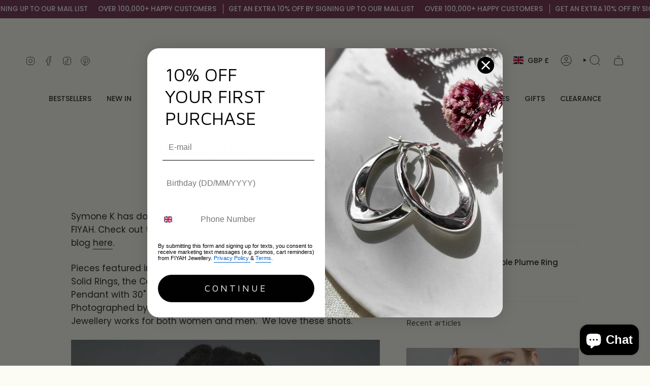

--- FILE ---
content_type: application/javascript; charset=utf-8
request_url: https://fiyah.com/apps/awin/49117.js
body_size: 15488
content:
(AWIN=AWIN||{}).Tracking=AWIN.Tracking||{},AWIN.Tracking.metadata={},AWIN.sProtocol="https://",AWIN.iScriptCount=0,AWIN.Tracking.device9Url="https://the.sciencebehindecommerce.com/d9core",AWIN.Tracking.flags={allowNewAWCCookie:!0,allowNewGCLIDCookie:!0,allowNewGBRAIDCookie:!0,allowNewWBRAIDCookie:!0},AWIN.Tracking.setFlag=function(e,n){AWIN.Tracking.flags[e]=n},AWIN.Tracking.getFlag=function(e){return AWIN.Tracking.flags[e]},AWIN.Tracking.googleIdentifiers=["gclid","gbraid","wbraid"],AWIN.tldDomains=["com","org","edu","gov","uk","net","ca","de","jp","fr","au","us","ru","ch","it","nl","se","no","es","mil","gw","ax","wf","yt","sj","mobi","eh","mh","bv","ap","cat","kp","iq","um","arpa","pm","gb","cs","td","so","aero","biz","coop","info","jobs","museum","name","pro","travel","ac","ad","ae","af","ag","ai","al","am","an","ao","aq","ar","as","at","aw","az","ba","bb","bd","be","bf","bg","bh","bi","bj","bm","bn","bo","br","bs","bt","bw","by","bz","cc","cd","cf","cg","ci","ck","cl","cm","cn","co","cr","cu","cv","cx","cy","cz","dj","dk","dm","do","dz","ec","ee","eg","er","et","eu","fi","fj","fk","fm","fo","ga","gd","ge","gf","gg","gh","gi","gl","gm","gn","gp","gq","gr","gs","gt","gu","gy","hk","hm","hn","hr","ht","hu","id","ie","il","im","in","io","ir","is","je","jm","jo","ke","kg","kh","ki","km","kn","kr","kw","ky","kz","la","lb","lc","li","lk","lr","ls","lt","lu","lv","ly","ma","mc","md","mg","mk","ml","mm","mn","mo","mp","mq","mr","ms","mt","mu","mv","mw","mx","my","mz","na","nc","ne","nf","ng","ni","np","nr","nu","nz","om","pa","pe","pf","pg","ph","pk","pl","pn","pr","ps","pt","pw","py","qa","re","ro","rw","sa","sb","sc","sd","sg","sh","si","sk","sl","sm","sn","sr","st","sv","sy","sz","tc","tf","tg","th","tj","tk","tl","tm","tn","to","tp","tr","tt","tv","tw","tz","ua","ug","uy","uz","va","vc","ve","vg","vi","vn","vu","ws","ye","yu","za","zm","zw","app"],AWIN.twoPartsTldDomains=["co.bb","co.ck","co.cr","co.in","co.id","co.il","co.jp","co.nz","co.za","co.kr","co.th","co.uk","org.uk","net.uk","com.pl","biz.pl","net.pl","com.cl","com.pe","com.ar","com.au","com.br","com.tr","com.mx"],AWIN.Tracking.fingerprinting=function(e){if(!document.getElementById("d9tag")){var n=AWIN.Tracking.getQueryVarValue("mtfp",document.location.search.substring(1));if(AWIN.Tracking.device9&&"no"!=n){window.D9v=e;var r=document.createElement("script");r.type="text/javascript",r.id="d9tag",r.async=!0,r.src=AWIN.Tracking.device9Url;var t=document.getElementsByTagName("script")[0];t.parentNode.insertBefore(r,t)}}},AWIN.Tracking.digestClickId=function(e){if(!/\d+_\d+_.+/.test(e))return!1;var n=e.split("_"),r={};return r.sName="_aw_m_"+n[0],r.sContents=e,r},AWIN.Tracking.getQueryVarValue=function(e,n){for(var r=n.split("&"),t=0;t<r.length;t++){var a=r[t].split("=");if(e.toLowerCase()==a[0].toLowerCase())return a[1]}},AWIN.Tracking.getAnchorValue=function(e){try{var n=document.location.hash.substring(1);if(n)return aid=n.match(e),aid?aid.toString().substr(4):null}catch(e){return null}},AWIN.Tracking.buildQueryString=function(e){var n=[];for(var r in e)e.hasOwnProperty(r)&&n.push(r+"="+encodeURIComponent(e[r]));return n.join("&")},AWIN.Tracking._getDomain=function(){return location.hostname},AWIN.Tracking._getCookieDomain=function(){if(void 0!==AWIN.Tracking.cookieDomain)return AWIN.Tracking.cookieDomain;var e=AWIN.Tracking._getDomain();if(e.split(".").length<3)return"."+e;var n=e.split(".").slice(-2).join(".");if(AWIN.twoPartsTldDomains.indexOf(n)>=0)return"."+e.split(".").slice(-3).join(".");var r=e.split(".").pop();return AWIN.tldDomains.indexOf(r)>=0?"."+e.split(".").slice(-2).join("."):"www."==e.substr(0,4)?e.substr(3):"."+e},AWIN.Tracking._extractStandardAWCParameter=function(e){for(var n,r=/[\?&]awc=(\d+_(\d+)_[0-9a-f]+)/gi,t=0,a=!1;n=r.exec(e);)t<n[2]&&(t=n[2],a=n[1]);return a||!1},AWIN.Tracking._getAWCValueOldImplementation=function(){try{for(var e,n=AWIN.Tracking._getBrowserSearchBarUrl(),r=/[\?&]awc=(\d+_(\d+)_[0-9a-f]+)/gi,t=0,a=!1;e=r.exec(n);)t<e[2]&&(t=e[2],a=e[1]);if(a)return a;try{n=(n=(n=(n=(n=(n=decodeURIComponent(decodeURIComponent(n))).replace(/\\u003[Dd]/g,"=")).replace(/\\u0026/g,"&")).replace(/\\u003[Ff]/g,"?")).replace(/;/g,"&")).replace(/awc\[\d*\]/g,"awc")}catch(e){return AWIN.Tracking.getAnchorValue(/awc=[0-9a-z_]+/i)}if(!a&&n!==AWIN.Tracking._getBrowserSearchBarUrl())for(;e=r.exec(n);)t<e[2]&&(t=e[2],a=e[1]);return a||AWIN.Tracking.getAnchorValue(/awc=[0-9a-z_]+/i)}catch(e){return AWIN.Tracking.getAnchorValue(/awc=[0-9a-z_]+/i)}},AWIN.Tracking._getAWCValue=function(e){try{void 0===e&&(e=!1);var n,r=AWIN.Tracking._getBrowserSearchBarUrl(),t=/[\?&]awc=[^&=]*?(\d{1,6}_(\d{10})_[0-9a-f]+)(?:[^&=]*)/gi,a=/\d{1,6}_(\d{10})_[0-9a-f]{32}/g,i=0,c=!1;if(c=AWIN.Tracking._extractStandardAWCParameter(r))return c;try{r=decodeURIComponent(decodeURIComponent(r))}catch(e){}for(r=(r=(r=(r=(r=(r=r.replace(/\\u003[Dd]/g,"=")).replace(/\\u0026/g,"&")).replace(/\\u003[Ff]/g,"?")).replace(/;/g,"&")).replace(/awc\[\d*\]/g,"awc")).replace(/\\_/g,"_");n=t.exec(r);)i<n[2]&&(i=n[2],c=n[1]);if(c)return c;if(!e)for(;n=a.exec(r);)i<n[1]&&(i=n[1],c=n[0]);return c||AWIN.Tracking.getAnchorValue(/awc=[0-9a-z_]+/i)}catch(e){return AWIN.Tracking.getAnchorValue(/awc=[0-9a-z_]+/i)}},AWIN.Tracking._getBrowserSearchBarUrl=function(){return document.location.search},AWIN.Tracking.getQueryParameterDelimiter=function(e){return-1===e.indexOf("?")?"?":"&"},AWIN.Tracking._getATPValue=function(){var e=AWIN.Tracking.getQueryVarValue("atp",document.location.search.substring(1));return e?parseInt(e):AWIN.Tracking.getAnchorValue(/atp=[0-9]+/i)?parseInt(parseanchorAtp):0},AWIN.Tracking.setCookie=function(e,n,r){var t=!1;if(AWIN.Tracking.Consent.getSnRegEx().test(e)?t=!0:AWIN.Tracking.Consent.getConsentIsRespected()&&!AWIN.Tracking.Consent.getConsent()||(t=!0),t){var a=new Date;a.setTime(a.getTime()+31536e6),r&&a.setTime(1e3*r);var i="; expires="+a.toGMTString();if(document.cookie=e+"="+n+i+"; path=/;domain="+this._getCookieDomain(),AWIN.Tracking.StorageProvider)if(0===e.indexOf("_aw_m_")){var c=e.split("_aw_m_")[1];AWIN.Tracking.StorageProvider.setAWC(c,n)}else if(0===e.indexOf("_aw_sn_")){c=e.split("_aw_sn_")[1];AWIN.Tracking.StorageProvider.setSn(c,n)}}},AWIN.Tracking.setAWCCookie=function(e){void 0===e&&(e=AWIN.Tracking._getAWCValue());if(!/\d+_\d+_.+/.test(e))return!1;var n="_aw_m_"+e.split("_")[0];AWIN.Tracking.setCookie(n,e)},AWIN.Tracking.setIncentiveCookie=function(e){void 0===e&&(e=AWIN.Tracking._getAWCValue());if(!/\d+_\d+_.+/.test(e))return!1;var n="_aw_sn_"+e.split("_")[0];AWIN.Tracking.setCookie(n,e)},AWIN.Tracking.setAidCookie=function(){var e=AWIN.Tracking.getQueryVarValue("xid",document.location.search.substring(1));e||(e=AWIN.Tracking.getAnchorValue(/xid=\d+/)),e&&AWIN.Tracking.setCookie("_aw_xid",e)},AWIN.Tracking.getAffiliateId=function(){return AWIN.Tracking.getCookiesAsString(/_aw_xid/)},AWIN.Tracking.getSaleChannel=function(){return void 0!==AWIN.Tracking.Sale.channel?AWIN.Tracking.Sale.channel:""},AWIN.Tracking.cookiesWereSpecifiedByMerchant=function(){if(AWIN.Tracking.Sale&&AWIN.Tracking.Sale.click){if(/\d+_\d+_.+/.test(AWIN.Tracking.Sale.click))return!0}return!1},AWIN.Tracking.getCookiesAsString=function(e){var n,r="",t=!AWIN.Tracking.Consent.getConsentIsRespected()||AWIN.Tracking.Consent.getConsent(),a=!1;if(e||(e=/_aw_m_\d+/,n=AWIN.Tracking.Consent.getSnRegEx(),a=!0),a||t){for(var i=[],c=document.cookie.split(";"),o=0;o<c.length;o++){var s=c[o].split("=");e.test(s[0])?t&&i.push(s[1]):a&&n.test(s[0])&&(i.push(s[1]),AWIN.Tracking.Consent.setIsSnCookieAvailable())}i.length>0&&(r=i.toString().replace(" ",""))}return r},AWIN.Tracking.getCookiesAsStringEscaped=function(e){return escape(AWIN.Tracking.getCookiesAsString(e))},AWIN.Tracking.getScriptAppendNode=function(){var e=["body","head","html"];for(var n in e)if(document.getElementsByTagName(e[n])[0])return document.getElementsByTagName(e[n])[0]},AWIN.Tracking.frameAppend=function(e,n){document.getElementsByTagName("body")[0]&&AWIN.Tracking.Consent.getGdprAppends(n,AWIN.Tracking.getQueryParameterDelimiter(e),(function(n){e+=n;var r=document.createElement("iframe");r.src=e,AWIN.Tracking.hideElement(r),document.getElementsByTagName("body")[0].appendChild(r)}))},AWIN.Tracking.pixelAppend=function(e,n){document.getElementsByTagName("body")[0]&&AWIN.Tracking.Consent.getGdprAppends(n,AWIN.Tracking.getQueryParameterDelimiter(e),(function(n){e+=n;var r=document.createElement("img");r.src=e,AWIN.Tracking.hideElement(r),document.getElementsByTagName("body")[0].appendChild(r)}))},AWIN.Tracking.scriptAppend=function(e,n,r,t,a){if(!e||!n){var i=document.createElement("script");if(i.type="text/javascript",i.id="_aw_script_"+AWIN.iScriptCount++,e?i.src=e:n&&(i.text=n),t)for(var c in t)i.setAttribute(c,t[c]);r&&("function"!=typeof r&&AWIN.Tracking.sendDebugEvent({severity:"warning",source:{app:"AMT",category:"scriptAppend"},body:{message:"onLoadCallback is not a function.",url:e||"inline script",advertiserId:AWIN.Tracking.iMerchantId}}),i.onreadystatechange=function(){"complete"!=i.readyState&&"loaded"!=i.readyState||r()},i.onload=r),e?AWIN.Tracking.Consent.getGdprAppends(a,AWIN.Tracking.getQueryParameterDelimiter(i.src),(function(e){i.src+=e,AWIN.Tracking.getScriptAppendNode().appendChild(i)})):AWIN.Tracking.getScriptAppendNode().appendChild(i)}},AWIN.Tracking.saleSubmit=function(){if(AWIN.Tracking.iMerchantId<1)return!1;AWIN.Tracking.Sale.currency=void 0!==AWIN.Tracking.Sale.currency?AWIN.Tracking.Sale.currency:"",AWIN.Tracking.Sale.test=void 0!==AWIN.Tracking.Sale.test?AWIN.Tracking.Sale.test:"0",AWIN.Tracking.Sale.voucher=void 0!==AWIN.Tracking.Sale.voucher?AWIN.Tracking.Sale.voucher:"",AWIN.Tracking.scriptAppend(AWIN.Tracking.buildSaleUrl("js")),AWIN.Tracking.BasketImage=new Image(1,1),AWIN.Tracking.BasketImage.src=AWIN.Tracking.buildSaleUrl("ia"),AWIN.Tracking.cookiesWereSpecifiedByMerchant()||(AWIN.enhancedTracking&&1==AWIN.enhancedTracking&&1!=AWIN.Tracking.Sale.pvOnly&&AWIN.Tracking.embedIframe("get"),AWIN.Tracking.fingerprinting({AdvID:"1062",OrderID:AWIN.Tracking.Sale.orderRef,OrderTotal:AWIN.Tracking.Sale.amount,SiteID:AWIN.Tracking.iMerchantId,TAG:2}))},AWIN.Tracking.basketSubmit=function(){var e=/^\s+|\s+$/g,n=document.getElementById("aw_basket").value.split("\n"),r=new Array;AWIN.Tracking.BasketImages=new Array;for(var t=0;t<n.length;t++){var a=n[t].replace(e,"");if(a.length>0){for(var i=a.split("|"),c="",o=0;o<i.length;o++){c+=i[o].replace(e,"").substring(0,255)+"|"}r[r.length]=encodeURIComponent(c.substring(0,c.length-1))}}for(t=0;t<r.length;t++)r[t].length>0&&(AWIN.Tracking.BasketImages[t]=new Image(1,1),AWIN.Tracking.BasketImages[t].src=AWIN.sProtocol+"www.awin1.com/basket.php?product_line="+r[t])},AWIN.Tracking.getBasketData=function(){var e=[];if(!document.getElementById("aw_basket"))return e;for(var n=document.getElementById("aw_basket").value.split("\n"),r=0;r<n.length;r++)if(n[r].length>0){var t=n[r].split("|");try{e.push({id:t[3].replace(/^\[|\]$/gi,""),name:t[4].replace(/^\[|\]$/gi,""),price:t[5].replace(/^\[|\]$/gi,""),quantity:t[6].replace(/^\[|\]$/gi,""),sku:t[7].replace(/^\[|\]$/gi,""),cg:t[8].replace(/^\[|\]$/gi,""),category:t[9].replace(/^\[|\]$/gi,"")})}catch(n){return e}}return e},AWIN.Tracking.hideElement=function(e){e&&("Microsoft Internet Explorer"==navigator.appName?(e.style.height=0,e.style.width=0,e.style.visibility="hidden",e.style.display="inherit",e.style.margin=0,e.style.border=0,e.style.padding=0):(e.style.setProperty("height","0","important"),e.style.setProperty("width","0","important"),e.style.setProperty("visibility","hidden","important"),e.style.setProperty("display","inherit","important"),e.style.setProperty("margin","0","important"),e.style.setProperty("border","0","important"),e.style.setProperty("padding","0","important")),"IFRAME"!=e.tagName&&"IMG"!=e.tagName||e.setAttribute("aria-hidden","true"))},AWIN.Tracking.embedIframe=function(e){if(!document.getElementById("AW_ALT")){if("set"==e){var n="https://www.awin1.com/alt.php?mid="+AWIN.Tracking.iMerchantId+"&sv="+AWIN.Tracking._getAWCValue(),r=parseInt(AWIN.Tracking._getATPValue());r>0&&(n=n+"|"+r)}else{var t=AWIN.Tracking.buildSaleUrl("et");n="https://www.awin1.com/alt.php?mid="+AWIN.Tracking.iMerchantId+"&gv=2&l="+escape(t)}var a=document.getElementsByTagName("body");if(a.length>0){var i=document.createElement("iframe");i.setAttribute("aria-hidden","true"),i.src=n,i.height="0",i.width="0",i.id="AW_ALT",a[0].appendChild(i);var c=document.getElementById("AW_ALT");AWIN.Tracking.hideElement(c)}}},AWIN.Tracking.buildSaleUrl=function(e){var n="js"==e?"js":"php",r="",t="",a="";if("fc"!=e&&"et"!=e){r="&cks="+AWIN.Tracking.sCookiesString,AWIN.Tracking.awcStorages&&(t="&awc_st="+escape(AWIN.Tracking.awcStorages));var i=parseInt(AWIN.Tracking.getCookiesAsString(/_aw_atp/));i>0&&(a="&atp="+i)}var c=encodeURIComponent(window.location.href);"fc"==e&&(c=encodeURIComponent(c));var o="";1==AWIN.Tracking.Sale.pvOnly&&(o="&pv=1");var s=AWIN.sProtocol+"www.awin1.com/sread."+n+"?a="+AWIN.Tracking.iMerchantId+"&b="+AWIN.Tracking.Sale.amount+"&cr="+AWIN.Tracking.Sale.currency+"&c="+AWIN.Tracking.Sale.orderRef+"&d="+AWIN.Tracking.Sale.parts+"&vc="+AWIN.Tracking.Sale.voucher+"&t="+AWIN.Tracking.Sale.test+"&ch="+AWIN.Tracking.getSaleChannel()+r+AWIN.SaleQueryStringBuilder.getQueryString()+"&l="+c+"&tv=2"+o+a+"&tt="+e+t;return AWIN.Tracking.Sale.custom&&AWIN.Tracking.Sale.custom instanceof Array&&(s+=AWIN.Tracking.getDynamicParametersAsQueryString("p",AWIN.Tracking.Sale.custom)),AWIN.Tracking.Sale.customerAcquisition&&(s=s+"&customeracquisition="+AWIN.Tracking.Sale.customerAcquisition),AWIN.Tracking.Sale.servicePartnerIds&&AWIN.Tracking.Sale.servicePartnerIds instanceof Array&&(s+=AWIN.Tracking.getDynamicParametersAsQueryString("spa",AWIN.Tracking.Sale.servicePartnerIds)),AWIN.Tracking.Sale.servicePartnerReferences&&AWIN.Tracking.Sale.servicePartnerReferences instanceof Array&&(s+=AWIN.Tracking.getDynamicParametersAsQueryString("sparef",AWIN.Tracking.Sale.servicePartnerReferences)),AWIN.Tracking.Consent.getConsentIsRespected()&&(s+=AWIN.Tracking.Consent.getGdprQuery()),AWIN.Tracking.Consent.getIsSnCookieAvailable()&&(s+="&sn=1"),AWIN.Tracking.metadata.cookieRecoveredFromQueryString&&(s+="&cks_recovered=true"),s},AWIN.Tracking.getDynamicParametersAsQueryString=function(e,n){for(var r="",t=0;t<n.length;t++){r=r+"&"+(e+(t+1))+"="+n[t]}return r},AWIN.Tracking.fetchZxParam=function(e){var n=window["zx_"+e],r=AWIN.Tracking.getQueryVarValue("zx_"+e,document.location.search.substring(1)),t=AWIN.Tracking.getXPath('//*[@id="zx_'+e+'"]').next();if(null!==t){n=null;var a=t.innerHTML}var i=AWIN.Tracking.getXPath('//META[@name="zx:'+e+'"]').next();if(null!==i)var c=i.getAttribute("content");return n||c||a||r},AWIN.Tracking.getXPath=function(e){return document.evaluate?{list:document.evaluate(e,document,null,XPathResult.ANY_TYPE,null),next:function(){return this.list.iterateNext()}}:{next:function(){return null}}},AWIN.Tracking.runAWCAnalyticsCheck=function(){try{var e=AWIN.Tracking._getBrowserSearchBarUrl(),n=AWIN.Tracking._getAWCValue(),r=AWIN.Tracking._getAWCValueOldImplementation(),t=AWIN.Tracking.iMerchantId;if(!n&&t){var a=new RegExp("("+t+"_\\d+_[0-9a-f]+)","gi").exec(e);e&&a&&a.length>0&&AWIN.Tracking.sendDebugEvent({severity:"warning",source:{app:"AMT",category:"awc"},body:{message:"AWC with correct format found in URL but not extracted",queryString:e,awc:a[0],advertiserId:t}},void 0,!0)}!r&&n&&AWIN.Tracking.sendDebugEvent({severity:"warning",source:{app:"AMT",category:"awc"},body:{message:"AWC recovered with new function version",queryString:e,awc:n,advertiserId:t}},void 0,!0)}catch(e){}},AWIN.Tracking.runCount=0,AWIN.Tracking.run=function(e){AWIN.Tracking.runCount++,AWIN.Tracking.cookiesWereSpecifiedByMerchant()?AWIN.Tracking.sCookiesString=escape(AWIN.Tracking.Sale.click):AWIN.Tracking.sCookiesString=void 0===e?escape(AWIN.Tracking.getCookiesAsString()):escape(e);var n=AWIN.Tracking.sCookiesString&&AWIN.Tracking.sCookiesString.length>0,r=AWIN.Tracking._getAWCValue(n),t=void 0;try{r?(AWIN.Tracking.Consent.getSnParameter()?AWIN.Tracking.getFlag("allowNewAWCCookie")&&AWIN.Tracking.setIncentiveCookie(r):(AWIN.Tracking.getFlag("allowNewAWCCookie")&&AWIN.Tracking.setAWCCookie(r),AWIN.Tracking._getATPValue()>0&&AWIN.Tracking.setCookie("_aw_atp",AWIN.Tracking._getATPValue())),AWIN.Tracking.Consent.getConsentIsRespected()&&!AWIN.Tracking.Consent.getConsent()||(AWIN.enhancedTracking&&1==AWIN.enhancedTracking&&AWIN.Tracking.embedIframe("set"),AWIN.Tracking.fingerprinting({CampID:"3055",CCampID:AWIN.Tracking.iMerchantId,ImpID:r,TAG:1}))):(t=AWIN.Tracking.Google.handleIdentifiers())||AWIN.Tracking.refreshAWCookies()}catch(e){AWIN.Tracking.sendDebugEvent({severity:"error",source:{app:"AMT",category:"cookies_extraction"},body:{message:"Error in run function while extracting cookies from query string parameter",queryStringParam:AWIN.Tracking._getBrowserSearchBarUrl()}},e)}AWIN.Tracking.Sale&&(AWIN.Tracking.sCookiesString||!r&&!t||(AWIN.Tracking.sCookiesString=r||t,AWIN.Tracking.metadata.cookieRecoveredFromQueryString=!0),AWIN.Tracking.Consent.getConsentIsRespected()&&!AWIN.Tracking.Consent.getHasResult()||(AWIN.Tracking.saleSubmit(),document.getElementById("aw_basket")&&AWIN.Tracking.basketSubmit())),AWIN.Tracking.setAidCookie()},AWIN.Tracking.getAWCookies=function(){for(var e=/_aw_m_\d+/,n=/\d+_\d+_.+/,r=[],t=!AWIN.Tracking.Consent.getConsentIsRespected()||AWIN.Tracking.Consent.getConsent(),a=document.cookie.split(";"),i=0;i<a.length;i++){var c=a[i].split("=");e.test(c[0])?t&&n.test(c[1])&&r.push(c):AWIN.Tracking.Consent.getSnRegEx().test(c[0])&&n.test(c[1])&&r.push(c)}return r},AWIN.Tracking.refreshAWCookies=function(){for(var e=AWIN.Tracking.getAWCookies(),n=0;n<e.length;n++){var r=e[n][0],t=e[n][1];AWIN.Tracking.setCookie(r,t,1);var a=t.split("_"),i=31536e3+parseInt(a[1]);AWIN.Tracking.setCookie(r,t,i)}},"function"!=typeof window.CustomEvent?window.AwinCustomEvent=function(e,n){n=n||{bubbles:!1,cancelable:!1,detail:void 0};var r=document.createEvent("CustomEvent");return r.initCustomEvent(e,n.bubbles,n.cancelable,n.detail),r}:window.AwinCustomEvent=window.CustomEvent,AWIN.Tracking.Consent={},function(e){var n,r=!1,t=!1,a=!1,i=!1,c=/_aw_sn_\d+/;function o(e){return"string"==typeof e?"true"===e.toLowerCase()||"false"===e.toLowerCase()||"1"===e||"0"===e:1==e||0==e}function s(e){if("string"==typeof e){if("true"===e.toLowerCase()||"1"===e)return!0;if("false"===e.toLowerCase()||"0"===e)return!1}else if(1==e||0==e)return 1==e;return!0}e.checkForSnParameter=function(){var n=AWIN.Tracking.getQueryVarValue("sn",document.location.search.substring(1));n&&e.setSnParameter(parseInt(n))},e.getGdprQuery=function(){return void 0!==AWIN.Tracking.AdvertiserConsent?o(AWIN.Tracking.AdvertiserConsent)?e.getConsent()?"&cons=1":"&cons=0":"&cons=":""},e.getConsent=function(){return void 0!==AWIN.Tracking.AdvertiserConsent?s(AWIN.Tracking.AdvertiserConsent):t},e.getHasResult=function(){return void 0!==AWIN.Tracking.AdvertiserConsent||a},e.setConsentPluginIsUsed=function(e){r=e},e.getConsentIsRespected=function(){return void 0!==AWIN.Tracking.AdvertiserConsent||r},e.setGdprQueryAdditionFunction=function(n){void 0===AWIN.Tracking.AdvertiserConsent&&(e.getGdprQuery=n)},e.setConsent=function(e){t=e,a=!0},e.setAdvertiserConsentStatus=function(e){if(void 0!==AWIN.Tracking.AdvertiserConsent){o(e)||console.error('setAdvertiserConsentStatus was called with an unsupported value. Argument must have one of the following values: 1, 0, true, false, "true" and "false"'),AWIN.Tracking.AdvertiserConsent=e,a=!0;var n=new AwinCustomEvent("AdvertiserConsentChanged",{detail:{consent:s(AWIN.Tracking.AdvertiserConsent)}});document.dispatchEvent(n),AWIN.Tracking.StorageProvider?AWIN.Tracking.StorageProvider.get(AWIN.Tracking.getCookiesAsString(),AWIN.Tracking.run):AWIN.Tracking.run()}},e.setSnParameter=function(e){n=e},e.setIsSnCookieAvailable=function(){i=!0},e.getSnParameter=function(){return!!n},e.getIsSnCookieAvailable=function(){return i},e.getSnRegEx=function(){return c},e.getGdprAppends=function(e,n,r){if(e){var t=n+"gdpr=${GDPR}&gdpr_consent=${GDPR_CONSENT_"+e+"}";if("function"==typeof __tcfapi)try{__tcfapi("getTCData",2,(function(e,a){var i=n;if(e&&a&&void 0!==e.gdprApplies)return e.gdprApplies?i+="gdpr=1":i+="gdpr=0",i+="&gdpr_consent="+e.tcString,void r(i);r(t)}),[e])}catch(e){r(t)}else r(t)}else r("")},e.checkForSnParameter()}(AWIN.Tracking.Consent),AWIN.Tracking.Google={},function(e){e.buildGoogleIdentifierCookie=function(e,n,r){return e+"_"+r+"_"+n},e.getAdvIdFromAWaidParam=function(){var e=/[\?&]awaid=(\d+)/gi.exec(AWIN.Tracking._getBrowserSearchBarUrl()),n=null;return e&&(n=e[1]),n},e.getIdentifierFromUrl=function(e){var n=new RegExp("[\\?&]"+e+"=([0-9a-zA-Z_\\-]+)","gi").exec(AWIN.Tracking._getBrowserSearchBarUrl()),r=null;return n&&(r=n[1]),r},e.setIdentifierCookie=function(n,r,t){if(n&&r&&t){var a=e.buildGoogleIdentifierCookie(n,r,t);return AWIN.Tracking.setCookie("_aw_m_"+t,a),a}},e.handleIdentifiers=function(){var n=e.getAdvIdFromAWaidParam();if(n)for(var r=0;r<AWIN.Tracking.googleIdentifiers.length;r++){var t=AWIN.Tracking.googleIdentifiers[r],a=e.getIdentifierFromUrl(t);if(a&&AWIN.Tracking.getFlag("allowNew"+t.toUpperCase()+"Cookie"))return e.setIdentifierCookie(t,a,n)}}}(AWIN.Tracking.Google),AWIN.SandBoxGenerator=function(){var e=AWIN.Tracking.getAffiliateId(),n=AWIN.Tracking._getAWCValue();function r(r,t){var a={advertiser:{},plugin:{}};return function(r,t){r.plugin.publisherId=e,r.plugin.advertiserId=AWIN.Tracking.iMerchantId,r.plugin.protocol=AWIN.sProtocol,r.plugin.awc=n,r.advertiser.config=AWIN.Tracking[t]}(a,t),r.accessConfig.zxParams&&function(e,n){n.length>0&&(e.zxParams={});for(var r=0;r<n.length;r++)e.zxParams[n[r]]=AWIN.Tracking.fetchZxParam(n[r])}(a.plugin,r.accessConfig.zxParams),r.accessConfig.location&&(a.plugin.location=document.location),r.accessConfig.referrer&&(a.plugin.referrer=document.referrer),r.accessConfig.sale&&(a.plugin.sale=AWIN.Tracking.Sale),r.accessConfig.basket&&(a.plugin.basket=AWIN.Tracking.getBasketData()),a}return{generate:function(e,n){var t="<body><script>var AWIN = AWIN || {};AWIN.Tracking = AWIN.Tracking || {};AWIN.payload = "+JSON.stringify(r(AWIN.Tracking[n],n))+';AWIN.pluginName = "'+n+'";<\/script><script>'+unescape("var%20AWIN%20%3D%20AWIN%20%7C%7C%20%7B%7D%3B%0AAWIN.iScriptCount%20%3D%200%3B%0A%0AAWIN.Tracking%20%3D%20%28function%20%28pluginName%2C%20payload%29%20%7B%0A%09var%20fetchZxParam%20%3D%20function%20%28name%29%20%7B%0A%09%09return%20payload.plugin.zxParams%5Bname%5D%20%7C%7C%20null%3B%0A%09%7D%3B%0A%09var%20scriptAppend%20%3D%20function%20%28sScriptSrc%2C%20sScriptContent%2C%20onLoadCallback%2C%20oScriptTagParams%2C%20tcfVendorId%29%20%7B%0A%09%09//%20only%20one%20of%20the%20two%20can%20be%20set%0A%09%09if%20%28sScriptSrc%20%26%26%20sScriptContent%29%20%7B%0A%09%09%09return%20false%3B%0A%09%09%7D%0A%0A%09%09//%20create%20script%20node%0A%09%09var%20scriptNode%20%3D%20document.createElement%28%27script%27%29%3B%0A%09%09scriptNode.type%20%3D%20%27text/javascript%27%3B%0A%09%09scriptNode.id%20%3D%20%27_aw_script_%27%20+%20AWIN.iScriptCount++%3B%0A%0A%09%09//%20only%20add%20if%20param%20was%20passed%0A%09%09if%20%28sScriptSrc%29%20%7B%0A%09%09%09scriptNode.src%20%3D%20sScriptSrc%3B%0A%09%09%7D%20else%20if%20%28sScriptContent%29%20%7B%0A%09%09%09scriptNode.text%20%3D%20sScriptContent%3B%0A%09%09%7D%0A%0A%09%09//%20set%20optional%20parameters%0A%09%09if%20%28oScriptTagParams%29%20%7B%0A%09%09%09for%20%28var%20name%20in%20oScriptTagParams%29%20%7B%0A%09%09%09%09scriptNode%5Bname%5D%20%3D%20oScriptTagParams%5Bname%5D%3B%0A%09%09%09%7D%0A%09%09%7D%0A%0A%09%09//%20attach%20an%20event%20handler%0A%09%09if%20%28onLoadCallback%29%20%7B%0A%09%09%09//%20send%20Debug%20EVent%20when%20onLoadCallback%20is%20not%20a%20function.%20TODO%20This%20is%20temporary%20change%2C%20should%20be%20removed%20after%20analysis%0A%09%09%09if%20%28typeof%20onLoadCallback%20%21%3D%3D%20%27function%27%29%20%7B%0A%09%09%09%09AWIN.Tracking.sendDebugEvent%28%7B%0A%09%09%09%09%09severity%3A%20%27warning%27%2C%0A%09%09%09%09%09source%3A%20%7B%20app%3A%20%27AMT%27%2C%20category%3A%20%27scriptAppend%27%20%7D%2C%0A%09%09%09%09%09body%3A%20%7B%0A%09%09%09%09%09%09message%3A%20%27onLoadCallback%20is%20not%20a%20function%20in%20mastertag-sb.%27%2C%0A%09%09%09%09%09%09url%3A%20sScriptSrc%20%7C%7C%20%27inline%20script%27%2C%0A%09%09%09%09%09%09advertiserId%3A%20AWIN.Tracking.iMerchantId%2C%0A%09%09%09%09%09%7D%2C%0A%09%09%09%09%7D%29%3B%0A%09%09%09%7D%0A%0A%09%09%09//%20for%20IE%0A%09%09%09scriptNode.onreadystatechange%20%3D%20function%20%28%29%20%7B%0A%09%09%09%09if%20%28scriptNode.readyState%20%3D%3D%20%27complete%27%20%7C%7C%20scriptNode.readyState%20%3D%3D%20%27loaded%27%29%20%7B%0A%09%09%09%09%09onLoadCallback%28%29%3B%0A%09%09%09%09%7D%0A%09%09%09%7D%3B%0A%0A%09%09%09//%20for%20everything%20elses%0A%09%09%09scriptNode.onload%20%3D%20onLoadCallback%3B%0A%09%09%7D%0A%0A%09%09//%20append%20node%0A%09%09if%20%28sScriptSrc%29%20%7B%0A%09%09%09AWIN.Tracking.Consent.getGdprAppends%28%0A%09%09%09%09tcfVendorId%2C%0A%09%09%09%09AWIN.Tracking.getQueryParameterDelimiter%28scriptNode.src%29%2C%0A%09%09%09%09function%20%28gdprAppends%29%20%7B%0A%09%09%09%09%09scriptNode.src%20+%3D%20gdprAppends%3B%0A%09%09%09%09%09AWIN.Tracking.getScriptAppendNode%28%29.appendChild%28scriptNode%29%3B%0A%09%09%09%09%7D%0A%09%09%09%29%3B%0A%09%09%7D%20else%20%7B%0A%09%09%09AWIN.Tracking.getScriptAppendNode%28%29.appendChild%28scriptNode%29%3B%0A%09%09%7D%0A%0A%09%09return%20scriptNode%3B%0A%09%7D%3B%0A%09var%20frameAppend%20%3D%20function%20%28sFrameSrc%2C%20tcfVendorId%29%20%7B%0A%09%09if%20%28document.getElementsByTagName%28%27body%27%29%5B0%5D%29%20%7B%0A%09%09%09AWIN.Tracking.Consent.getGdprAppends%28%0A%09%09%09%09tcfVendorId%2C%0A%09%09%09%09AWIN.Tracking.getQueryParameterDelimiter%28sFrameSrc%29%2C%0A%09%09%09%09function%20%28gdprAppends%29%20%7B%0A%09%09%09%09%09sFrameSrc%20+%3D%20gdprAppends%3B%0A%0A%09%09%09%09%09var%20iframe%20%3D%20document.createElement%28%27iframe%27%29%3B%0A%09%09%09%09%09iframe.setAttribute%28%27aria-hidden%27%2C%20%27true%27%29%3B%0A%09%09%09%09%09iframe.src%20%3D%20sFrameSrc%3B%0A%09%09%09%09%09document.getElementsByTagName%28%27body%27%29%5B0%5D.appendChild%28iframe%29%3B%0A%09%09%09%09%09//%20AWIN.Tracking.hideElement%28iframe%29%3B%20//%20not%20needed%2C%20iframe%20is%20hidden%20already%0A%09%09%09%09%7D%0A%09%09%09%29%3B%0A%09%09%7D%0A%09%7D%3B%0A%09var%20pixelAppend%20%3D%20function%20%28sImageSrc%2C%20tcfVendorId%29%20%7B%0A%09%09if%20%28document.getElementsByTagName%28%27body%27%29%5B0%5D%29%20%7B%0A%09%09%09AWIN.Tracking.Consent.getGdprAppends%28%0A%09%09%09%09tcfVendorId%2C%0A%09%09%09%09AWIN.Tracking.getQueryParameterDelimiter%28sImageSrc%29%2C%0A%09%09%09%09function%20%28gdprAppends%29%20%7B%0A%09%09%09%09%09sImageSrc%20+%3D%20gdprAppends%3B%0A%0A%09%09%09%09%09var%20image%20%3D%20document.createElement%28%27img%27%29%3B%0A%09%09%09%09%09image.setAttribute%28%27aria-hidden%27%2C%20%27true%27%29%3B%0A%09%09%09%09%09image.src%20%3D%20sImageSrc%3B%0A%09%09%09%09%09document.getElementsByTagName%28%27body%27%29%5B0%5D.appendChild%28image%29%3B%0A%09%09%09%09%09//%20AWIN.Tracking.hideElement%28image%29%3B%20//%20not%20needed%2C%20iframe%20is%20hidden%20already%0A%09%09%09%09%7D%0A%09%09%09%29%3B%0A%09%09%7D%0A%09%7D%3B%0A%09var%20getQueryParameterDelimiter%20%3D%20function%20%28currentUrl%29%20%7B%0A%09%09return%20currentUrl.indexOf%28%27%3F%27%29%20%3D%3D%3D%20-1%20%3F%20%27%3F%27%20%3A%20%27%26%27%3B%0A%09%7D%3B%0A%09var%20buildQueryString%20%3D%20function%20%28params%29%20%7B%0A%09%09var%20bits%20%3D%20%5B%5D%3B%0A%09%09for%20%28var%20name%20in%20params%29%20%7B%0A%09%09%09if%20%28params.hasOwnProperty%28name%29%29%20%7B%0A%09%09%09%09bits.push%28name%20+%20%27%3D%27%20+%20encodeURIComponent%28params%5Bname%5D%29%29%3B%0A%09%09%09%7D%0A%09%09%7D%0A%09%09return%20bits.join%28%27%26%27%29%3B%0A%09%7D%3B%0A%09var%20getScriptAppendNode%20%3D%20function%20%28%29%20%7B%0A%09%09return%20document.body%3B%0A%09%7D%3B%0A%09var%20getBasketData%20%3D%20function%20%28%29%20%7B%0A%09%09return%20payload.plugin.basket%20%7C%7C%20%5B%5D%3B%0A%09%7D%3B%0A%09var%20getAffiliateId%20%3D%20function%20%28%29%20%7B%0A%09%09return%20payload.plugin.publisherId%3B%0A%09%7D%3B%0A%09var%20_getAWCValue%20%3D%20function%20%28%29%20%7B%0A%09%09return%20payload.plugin.awc%3B%0A%09%7D%3B%0A%0A%09var%20Consent%20%3D%20%7B%7D%3B%0A%0A%09%28function%20%28awinTrackingConsent%29%20%7B%0A%09%09//%20if%20we%20locate%20the%20CMP%20iframe%20we%20will%20reference%20it%20with%20this%0A%09%09var%20cmpFrame%3B%0A%0A%09%09%28function%20%28%29%20%7B%0A%09%09%09//%20start%20here%20at%20our%20window%0A%09%09%09var%20frame%20%3D%20window%3B%0A%0A%09%09%09//%20map%20of%20calls%0A%09%09%09var%20cmpCallbacks%20%3D%20%7B%7D%3B%0A%09%09%09while%20%28frame%29%20%7B%0A%09%09%09%09try%20%7B%0A%09%09%09%09%09/**%0A%09%09%09%09%09%20*%20throws%20a%20reference%20error%20if%20no%20frames%20exist%0A%09%09%09%09%09%20*/%0A%09%09%09%09%09if%20%28frame.frames%5B%27__tcfapiLocator%27%5D%29%20%7B%0A%09%09%09%09%09%09cmpFrame%20%3D%20frame%3B%0A%09%09%09%09%09%09break%3B%0A%09%09%09%09%09%7D%0A%09%09%09%09%7D%20catch%20%28ignore%29%20%7B%7D%0A%09%09%09%09if%20%28frame%20%3D%3D%3D%20window.top%29%20%7B%0A%09%09%09%09%09break%3B%0A%09%09%09%09%7D%0A%09%09%09%09frame%20%3D%20frame.parent%3B%0A%09%09%09%7D%0A%0A%09%09%09/**%0A%09%09%09%20*%20Set%20up%20a%20__tcfapi%20proxy%20method%20to%20do%20the%20postMessage%20and%20map%20the%20callback.%0A%09%09%09%20*%20From%20the%20caller%27s%20perspective%2C%20this%20function%20behaves%20identically%20to%20the%0A%09%09%09%20*%20CMP%20API%27s%20__tcfapi%20call%0A%09%09%09%20*/%0A%09%09%09window.__tcfapi%20%3D%20function%20%28cmd%2C%20version%2C%20callback%2C%20arg%29%20%7B%0A%09%09%09%09if%20%28%21cmpFrame%29%20%7B%0A%09%09%09%09%09callback%28%7B%20msg%3A%20%27CMP%20not%20found%27%20%7D%2C%20false%29%3B%0A%09%09%09%09%7D%20else%20%7B%0A%09%09%09%09%09var%20callId%20%3D%20Math.random%28%29%20+%20%27%27%3B%0A%09%09%09%09%09var%20msg%20%3D%20%7B%0A%09%09%09%09%09%09__tcfapiCall%3A%20%7B%0A%09%09%09%09%09%09%09command%3A%20cmd%2C%0A%09%09%09%09%09%09%09parameter%3A%20arg%2C%0A%09%09%09%09%09%09%09version%3A%20version%2C%0A%09%09%09%09%09%09%09callId%3A%20callId%2C%0A%09%09%09%09%09%09%7D%2C%0A%09%09%09%09%09%7D%3B%0A%0A%09%09%09%09%09/**%0A%09%09%09%09%09%20*%20map%20the%20callback%20for%20lookup%20on%20response%0A%09%09%09%09%09%20*/%0A%09%09%09%09%09cmpCallbacks%5BcallId%5D%20%3D%20callback%3B%0A%09%09%09%09%09cmpFrame.postMessage%28msg%2C%20%27*%27%29%3B%0A%09%09%09%09%7D%0A%09%09%09%7D%3B%0A%0A%09%09%09function%20postMessageHandler%28event%29%20%7B%0A%09%09%09%09/**%0A%09%09%09%09%20*%20when%20we%20get%20the%20return%20message%2C%20call%20the%20mapped%20callback%0A%09%09%09%09%20*/%0A%09%09%09%09var%20json%20%3D%20%7B%7D%3B%0A%0A%09%09%09%09try%20%7B%0A%09%09%09%09%09/**%0A%09%09%09%09%09%20*%20if%20this%20isn%27t%20valid%20JSON%20then%20this%20will%20throw%20an%20error%0A%09%09%09%09%09%20*/%0A%09%09%09%09%09json%20%3D%20typeof%20event.data%20%3D%3D%3D%20%27string%27%20%3F%20JSON.parse%28event.data%29%20%3A%20event.data%3B%0A%09%09%09%09%7D%20catch%20%28ignore%29%20%7B%7D%0A%0A%09%09%09%09var%20payload%20%3D%20json.__tcfapiReturn%3B%0A%09%09%09%09if%20%28payload%29%20%7B%0A%09%09%09%09%09/**%0A%09%09%09%09%09%20*%20messages%20we%20care%20about%20will%20have%20a%20payload%0A%09%09%09%09%09%20*/%0A%09%09%09%09%09if%20%28typeof%20cmpCallbacks%5Bpayload.callId%5D%20%3D%3D%3D%20%27function%27%29%20%7B%0A%09%09%09%09%09%09/**%0A%09%09%09%09%09%09%20*%20call%20the%20mapped%20callback%20and%20then%20remove%20the%20reference%0A%09%09%09%09%09%09%20*/%0A%0A%09%09%09%09%09%09cmpCallbacks%5Bpayload.callId%5D%28payload.returnValue%2C%20payload.success%29%3B%0A%09%09%09%09%09%09cmpCallbacks%5Bpayload.callId%5D%20%3D%20null%3B%0A%09%09%09%09%09%7D%0A%09%09%09%09%7D%0A%09%09%09%7D%0A%09%09%09window.addEventListener%28%27message%27%2C%20postMessageHandler%2C%20false%29%3B%0A%09%09%7D%29%28%29%3B%0A%0A%09%09awinTrackingConsent.isCmpPresentOnPage%20%3D%20function%20%28%29%20%7B%0A%09%09%09return%20typeof%20cmpFrame%20%21%3D%3D%20%27undefined%27%3B%0A%09%09%7D%3B%0A%0A%09%09awinTrackingConsent.getGdprAppends%20%3D%20function%20%28tcfVendorId%2C%20delimiter%2C%20callback%29%20%7B%0A%09%09%09if%20%28tcfVendorId%29%20%7B%0A%09%09%09%09//%20prepare%20for%20no%20CMP%20and%20errors%0A%09%09%09%09var%20fallbackAppend%20%3D%20delimiter%20+%20%27gdpr%3D%24%7BGDPR%7D%26gdpr_consent%3D%24%7BGDPR_CONSENT_%27%20+%20tcfVendorId%20+%20%27%7D%27%3B%0A%0A%09%09%09%09//%20cmp%20found%2C%20asking%20__tcfapi%20for%20a%20consent%20string%20for%20this%20vendorId%0A%09%09%09%09if%20%28AWIN.Tracking.Consent.isCmpPresentOnPage%28%29%29%20%7B%0A%09%09%09%09%09try%20%7B%0A%09%09%09%09%09%09__tcfapi%28%0A%09%09%09%09%09%09%09%27getTCData%27%2C%0A%09%09%09%09%09%09%092%2C%0A%09%09%09%09%09%09%09function%20%28tcData%2C%20success%29%20%7B%0A%09%09%09%09%09%09%09%09var%20appends%20%3D%20delimiter%3B%0A%09%09%09%09%09%09%09%09if%20%28tcData%20%26%26%20success%29%20%7B%0A%09%09%09%09%09%09%09%09%09if%20%28typeof%20tcData.gdprApplies%20%21%3D%3D%20%27undefined%27%29%20%7B%0A%09%09%09%09%09%09%09%09%09%09if%20%28tcData.gdprApplies%29%20%7B%0A%09%09%09%09%09%09%09%09%09%09%09appends%20+%3D%20%27gdpr%3D1%27%3B%0A%09%09%09%09%09%09%09%09%09%09%7D%20else%20%7B%0A%09%09%09%09%09%09%09%09%09%09%09appends%20+%3D%20%27gdpr%3D0%27%3B%0A%09%09%09%09%09%09%09%09%09%09%7D%0A%09%09%09%09%09%09%09%09%09%09appends%20+%3D%20%27%26gdpr_consent%3D%27%20+%20tcData.tcString%3B%0A%09%09%09%09%09%09%09%09%09%09callback%28appends%29%3B%0A%09%09%09%09%09%09%09%09%09%09return%3B%0A%09%09%09%09%09%09%09%09%09%7D%0A%09%09%09%09%09%09%09%09%7D%0A%09%09%09%09%09%09%09%09//%20no%20data%2C%20no%20success%20or%20missing%20tcData.gdprApplies%0A%09%09%09%09%09%09%09%09callback%28fallbackAppend%29%3B%0A%09%09%09%09%09%09%09%7D%2C%0A%09%09%09%09%09%09%09%5BtcfVendorId%5D%0A%09%09%09%09%09%09%29%3B%0A%09%09%09%09%09%7D%20catch%20%28err%29%20%7B%0A%09%09%09%09%09%09callback%28fallbackAppend%29%3B%0A%09%09%09%09%09%7D%0A%09%09%09%09%7D%20else%20%7B%0A%09%09%09%09%09//%20no%20CMP%20found%0A%09%09%09%09%09callback%28fallbackAppend%29%3B%0A%09%09%09%09%7D%0A%09%09%09%7D%20else%20%7B%0A%09%09%09%09//%20no%20vendorId%20provided%0A%09%09%09%09callback%28%27%27%29%3B%0A%09%09%09%7D%0A%09%09%7D%3B%0A%09%7D%29%28Consent%29%3B%0A%0A%09var%20publicObject%20%3D%20%7B%0A%09%09//%20functions%0A%09%09fetchZxParam%3A%20fetchZxParam%2C%0A%09%09scriptAppend%3A%20scriptAppend%2C%0A%09%09frameAppend%3A%20frameAppend%2C%0A%09%09pixelAppend%3A%20pixelAppend%2C%0A%09%09getQueryParameterDelimiter%3A%20getQueryParameterDelimiter%2C%0A%09%09buildQueryString%3A%20buildQueryString%2C%0A%09%09getScriptAppendNode%3A%20getScriptAppendNode%2C%0A%09%09getBasketData%3A%20getBasketData%2C%0A%09%09getAffiliateId%3A%20getAffiliateId%2C%0A%09%09_getAWCValue%3A%20_getAWCValue%2C%0A%09%09Consent%3A%20Consent%2C%0A%0A%09%09//%20Awin%20properties%0A%09%09Sale%3A%20payload.plugin.sale%2C%0A%09%09iMerchantId%3A%20payload.plugin.advertiserId%2C%20//%20can%20be%20added%20without%20configuration%0A%09%09sProtocol%3A%20payload.plugin.protocol%2C%20//%20can%20be%20added%20without%20configuration%0A%0A%09%09//%20new%20access%20property%0A%09%09context%3A%20%7B%0A%09%09%09plugin%3A%20payload.plugin%2C%0A%09%09%09advertiser%3A%20payload.advertiser%2C%0A%09%09%09location%3A%20payload.plugin.location%2C%0A%09%09%7D%2C%0A%09%7D%3B%0A%0A%09AWIN.sProtocol%20%3D%20payload.plugin.protocol%3B%0A%09publicObject%5BpluginName%5D%20%3D%20payload.advertiser.config%3B%0A%09return%20publicObject%3B%0A%7D%29%28AWIN.pluginName%2C%20AWIN.payload%29%3B%0A")+"\n"+unescape(e)+"<\/script></body>",a=document.createElement("iframe");a.setAttribute("aria-hidden","true"),a.srcdoc=t,a.sandbox="allow-scripts",a.id="awin-plugin-"+n,document.body.appendChild(a),AWIN.Tracking.hideElement(a)},fetchPayload:r}}(),AWIN.SaleQueryStringBuilder=function(){var e={};return{addParameter:function(n,r){e[n]=r},getQueryString:function(){var n=[];for(var r in e)n.push(r+"="+e[r]);return n.length>0?"&"+n.join("&"):""}}}(),function(e){e.sendDebugEvent=function(e,n,r){var t;if(!(Math.random()>.01)&&"function"==typeof navigator.sendBeacon)try{"string"==typeof e&&(e=JSON.parse(e)),e.body.isIE=(t=navigator.userAgent,/Trident|MSIE/.test(t)),e.body.isSale=void 0!==AWIN.Tracking.Sale,e.body.hasAwc=AWIN.Tracking.getAWCookies().length>0,e.body.isLandingPage=!(!r&&!AWIN.Tracking._getAWCValue()),n&&(e.body.error=function(e){return"string"==typeof e?e:"object"==typeof e&&e.hasOwnProperty("message")?e.message:"Unknown error"}(n)),navigator.sendBeacon("https://www.wepowerconnections.com/dbg",JSON.stringify(e))}catch(e){}}}(AWIN.Tracking),AWIN.Tracking.aScripts=[],AWIN.Tracking.iMerchantId=49117,AWIN.enhancedTracking=!0,AWIN.Tracking.device9=!0;try{AWIN.Tracking.AdvancedClickStorage=function(){var e={removeExpiredItems:function(e){var n=!1;if(!e||0===e.length)return n;for(var r in e)new Date(e[r].expires)<Date.now()&&(delete e[r],n=!0);return n},addObjToList:function(e,n,r){var t=new Date;r?t.setTime(t.getTime()+1e3*r):t.setTime(t.getTime()+31536e6);var a={value:n,expires:t.toGMTString()};if(e){var i,c=!1;for(i=0;i<e.length;i++)if(e[i].value===n){e[i]=a,c=!0;break}c||e.push(a)}else e=[a];return e},buildObj:function(e,n){var r=new Date;return n?r.setTime(r.getTime()+1e3*n):r.setTime(r.getTime()+31536e6),{value:e,expires:r.toGMTString()}}},n=function(){var n="cache-awc";function r(r){var t="/"+r+".json";return new Promise((function(r,a){caches.open(n).then((function(n){n.match(t).then((function(i){if(!i)return r({});i.clone().json().then((function(a){a&&(removed=e.removeExpiredItems(a),removed&&n.put(t,new Response(JSON.stringify(a)))),r(a)})).catch(a)})).catch(a)})).catch(a)}))}return{set:function(t,a,i,c){var o="/"+t+".json";return new Promise((function(s,g){caches.open(n).then((function(n){r(t).then((function(r){r||(r={});var t=e.buildObj(i,c);r[a]=t,n.put(o,new Response(JSON.stringify(r))),s()})).catch(g)})).catch(g)}))},get:r}}(),r=function(){function n(n){var r=JSON.parse(localStorage.getItem(n));return r&&e.removeExpiredItems(r)&&localStorage.setItem(n,JSON.stringify(r)),r}return{set:function(r,t,a,i){var c=n(r);c||(c={});var o=e.buildObj(a,i);c[t]=o,localStorage.setItem(r,JSON.stringify(c))},get:n}}();function t(e,n,r){if(n)for(var t in n)n[t].value in e||(e[n[t].value]={}),e[n[t].value][r]=""}return{set:function(e,t,a,i){return r.set(e,t,a,i),new Promise((function(r,c){n.set(e,t,a,i).then(r).catch(c)}))},get:function(e,a,i){var c={};if(a){var o,s=a.split(","),g=!1;if(i){var A=i.split(",");s.length===A.length&&(g=!0)}for(o=0;o<s.length;o++)if(g){var d;s[o]in c||(c[s[o]]={});var u=A[o].split("-");for(d=0;d<u.length;d++)c[s[o]][u[d]]=""}else c[s[o]]={},c[s[o]].ck=""}return t(c,r.get(e),"ls"),new Promise((function(r,a){function i(e){var n=[],r=[];if("object"==typeof e)for(var t in e){n.push(t);var a=[];for(var i in e[t])a.push(i);r.push(a.join("-"))}return{data:n.toString(),storages:r.join(",")}}n.get(e).then((function(e){t(c,e,"cc"),r(i(c))})).catch((function(){try{r(i(c))}catch(e){a(e)}}))}))}}}(),AWIN.Tracking.StorageProvider=function(){function e(e,n,r){AWIN.Tracking.AdvancedClickStorage&&"function"==typeof Promise&&AWIN.Tracking.AdvancedClickStorage.set(e,n,r).catch((function(){}))}return{setAWC:function(n,r){e("awc_store",n,r)},setSn:function(n,r){e("sn_store",n,r)},get:function(e,n){if("function"==typeof Promise){var r=!AWIN.Tracking.Consent.getConsentIsRespected()||AWIN.Tracking.Consent.getConsent();AWIN.Tracking.AdvancedClickStorage.get("sn_store",e).then((function(t){t.storages&&(t.storages.indexOf("cc")>-1||t.storages.indexOf("ls")>-1)&&AWIN.Tracking.Consent.setIsSnCookieAvailable(),r?AWIN.Tracking.AdvancedClickStorage.get("awc_store",t.data,t.storages).then((function(e){AWIN.Tracking.awcStorages=e.storages,n(e.data)})).catch((function(){n(e)})):(AWIN.Tracking.awcStorages=t.storages,n(t.data))})).catch((function(){n(e)}))}else n(e)}}}()}catch(e){AWIN.Tracking.sendDebugEvent('{"severity":"error","source":{"app":"AMT","category":"plugin"},"body":{"advertiserId":49117,"pluginName":"Advanced Click Storage"}}',e)}try{AWIN.Tracking.JourneyPath=AWIN.Tracking.JourneyPath||{},AWIN.Tracking.JourneyPath.publisherParameters=["sv_campaign_id","sv_affiliate_id","sv_affiliateId","zxuserid","aw_affid","awinaffid","AWPID","awpubid","sv_campaign","awpid","zxuid","aw_publisherid","awinpid"],AWIN.Tracking.JourneyPath=function(){var e="https://www.wepowerconnections.com/j",n="https://www.zenaps.com/j",r="_aw_j_"+AWIN.Tracking.iMerchantId,t=7884e6,a={enabled:!0,probability:1,advertiserWhitelist:null,headRequestTimeout:2e3},i=AWIN.Tracking.JourneyPath.publisherParameters||[],c=AWIN.Tracking._getBrowserSearchBarUrl(),o={shouldUse:function(){return!!a.enabled&&(1==a.probability||Math.random()<=a.probability||!(null!==a.advertiserWhitelist&&!a.advertiserWhitelist.hasOwnProperty(AWIN.Tracking.iMerchantId)))},send:function(r){var t,i;(t=e,i=a.headRequestTimeout,new Promise((function(e){var n="undefined"!=typeof AbortController?new AbortController:null,r=setTimeout(function(e,n){return function(){e&&e.abort(),n(!1)}}(n,e),i);try{fetch(t,{method:"HEAD",mode:"no-cors",cache:"no-cache",signal:n?n.signal:void 0}).then((function(){r&&clearTimeout(r),e(!0)})).catch((function(){r&&clearTimeout(r),e(!1)}))}catch(n){r&&clearTimeout(r),e(!1)}}))).then((function(e){if(!e&&"function"==typeof navigator.sendBeacon)try{navigator.sendBeacon(n,r)}catch{}})).catch((function(){}))}},s={buildJourneyId:function(){var e=(new Date).getTime();return"xxxxxxxx-xxxx-4xxx-yxxx-xxxxxxxxxxxx".replace(/[xy]/g,(function(n){var r=(e+16*Math.random())%16|0;return e=Math.floor(e/16),("x"==n?r:3&r|8).toString(16)}))+"-1"},incrementJourneyCounter:function(e){var n=e.split("-");return n[n.length-1]=parseInt(n[n.length-1])+1,n.join("-")}},g=function(){function e(e,n){if(e){var r=new RegExp(`(?:[&?]|%26|%2526|%3F|%253F)${n}(?:%3D|%253D|=)[\\_\\.\\-a-zA-Z]*(\\d{3,7})(?!\\d)`,"i"),t=e.match(r);if(t&&t[0]){var a=parseInt(t[1]);if(a>99)return a}}}return{getPublisherIdValue:function(n){for(var r=n.replace(/(\s|%20|%2520)/g,""),t=0;t<i.length;t++){var a=e(r,i[t]);if(a)return{publisherIdSource:i[t],publisherId:a}}},getClickRefs:function(e){if(!e)return{};for(var n,r=/[?&](clickRef(?:[2-5]?)?)\s*(=|%3D)\s*([^&#]+)/gi,t={},a=0;null!==(n=r.exec(e));){var i=n[1].toLowerCase().replace("clickref",""),c=n[3];if(t["clickRef"+i]=c,a++>10)break}return t}}}();function A(n){var r;if(n.journeyId)r=n.journeyId;else{var t=d();t&&(r=t.id)}var a={journeyId:r,tag:{type:n.touchpointType,subType:n.touchpointSubType,label:n.label},source:{type:"ADVERTISER",id:AWIN.Tracking.iMerchantId,url:window.location.href},consentQuery:AWIN.Tracking.Consent.getGdprQuery().slice(1),extra:n.extraPayload},i=JSON.stringify(a);if("function"==typeof navigator.sendBeacon)try{navigator.sendBeacon(e,i)}catch(e){console.error(e)}o.shouldUse()&&o.send(i)}function d(){var e=AWIN.Tracking.getCookiesAsString(new RegExp(r));if(e)try{return JSON.parse(e)}catch(e){}}function u(){var e,n=(e=Math.floor(((new Date).getTime()+t)/1e3),{id:s.buildJourneyId(),expiration:e});return AWIN.Tracking.setCookie(r,JSON.stringify(n),n.expiration),n}function l(e,n){try{var a=JSON.parse(JSON.stringify(e))}catch(n){return e}return a.expiration=n?Math.floor(((new Date).getTime()+t)/1e3):e.expiration,AWIN.Tracking.setCookie(r,JSON.stringify(a),a.expiration),a}function p(e,n,r,t){t=f(t);var a={awc:e+"_"+r+"_"+n};return A(I(e.toUpperCase(),t,a)),t}function f(e){return e?l(e,!0):u()}function I(e,n,r){var t={expirationDate:n.expiration};if(r)for(var a in r)r.hasOwnProperty(a)&&(t[a]=r[a]);return{touchpointType:"LANDING_PAGE",touchpointSubType:e,label:"",extraPayload:t,journeyId:n.id}}function k(){try{if(AWIN.Tracking.Consent.getConsentIsRespected()&&!AWIN.Tracking.Consent.getConsent())return;if(19038===AWIN.Tracking.iMerchantId)return;var e=d(),n=AWIN.Tracking._getAWCValue(),t=g.getPublisherIdValue(c),a=!1;if(n)AWIN.Tracking.getFlag("allowNewAWCCookie")&&(e=function(e,n){A(I("AWC",n=f(n),{awc:e}))}(n,e),a=!0);else{var i=AWIN.Tracking.Google.getAdvIdFromAWaidParam();if(i)for(var o=0;o<AWIN.Tracking.googleIdentifiers.length;o++){var u=AWIN.Tracking.googleIdentifiers[o],k=AWIN.Tracking.Google.getIdentifierFromUrl(u);if(k&&AWIN.Tracking.getFlag("allowNew"+u.toUpperCase()+"Cookie")){e=p(u,k,i,e),a=!0;break}}}!a&&t&&(e=function(e,n){n=f(n);var r=g.getClickRefs(c);return 0===Object.keys(r).length&&c&&c.toLowerCase().indexOf("clickref")>-1&&AWIN.Tracking.sendDebugEvent({severity:"warning",source:{app:"AMT",category:"clickref"},body:{message:'clickrefs not available, but "clickref" string found in url',url:c,advertiserId:AWIN.Tracking.iMerchantId}}),A(I("PUBLISHER",n,{publisherId:e.publisherId,publisherIdParameter:e.publisherIdSource,clickRefs:r})),n}(t,e)),AWIN.Tracking.Sale&&e&&(AWIN.SaleQueryStringBuilder.addParameter("j",e.id),e.id=s.incrementJourneyCounter(e.id),e=l(e,!1)),n||AWIN.Tracking.Sale||!e||(m=e,AWIN.Tracking.setCookie(r,JSON.stringify(m),m.expiration))}catch(e){console.log(e)}var m}return k(),AWIN.Tracking.TCFPlugin&&AWIN.Tracking.TCFPlugin.subscribeToTcData(k),document.addEventListener("AdvertiserConsentChanged",(function(){k()})),{IDGenerator:s,UrlParameterExtractor:g,EnhancedTrackingModule:o,sendTouchpoint:A,run:k}}()}catch(e){AWIN.Tracking.sendDebugEvent('{"severity":"error","source":{"app":"AMT","category":"plugin"},"body":{"advertiserId":49117,"pluginName":"Awin Journey Path"}}',e)}try{AWIN.Tracking.ChromeAttribution=void 0}catch(e){AWIN.Tracking.sendDebugEvent('{"severity":"error","source":{"app":"AMT","category":"plugin"},"body":{"advertiserId":49117,"pluginName":"Awin Chrome Attribution"}}',e)}try{AWIN.Tracking.RoEye=AWIN.Tracking.RoEye||{},AWIN.Tracking.RoEye.advertiserId="49117",AWIN.Tracking.RoEye.actionTrackerId="49117"}catch(e){AWIN.Tracking.sendDebugEvent('{"severity":"error","source":{"app":"AMT","category":"plugin-config"},"body":{"advertiserId":49117,"pluginName":"R.O.EYE - SingleView","pluginId":255}}',e)}try{AWIN.Tracking.RoEye=AWIN.Tracking.RoEye||{},AWIN.Tracking.RoEye.advertiserId=AWIN.Tracking.RoEye.advertiserId||AWIN.Tracking.iMerchantId,AWIN.Tracking.RoEye.actionTrackerId=AWIN.Tracking.RoEye.actionTrackerId||AWIN.Tracking.iMerchantId,AWIN.Tracking.RoEye.url=AWIN.Tracking.RoEye.url||AWIN.sProtocol+"lantern.roeyecdn.com/",function(e){if("undefined"!==e.advertiserId){var n,r="lantern_global_"+e.advertiserId+".min.js",t=AWIN.Tracking.RoEye.url+r;if(void 0!==AWIN.Tracking.Sale){var a='var lantern = {order_id: "'+AWIN.Tracking.Sale.orderRef+'",order_value: "'+AWIN.Tracking.Sale.amount+'",order_currency: "'+AWIN.Tracking.Sale.currency+'"};';void 0!==AWIN.Tracking.RoEye.actionTrackerId&&(a+='lantern.action_tracker_id = "'+encodeURIComponent(AWIN.Tracking.RoEye.actionTrackerId)+'";'),AWIN.Tracking.scriptAppend(!1,a)}void 0===AWIN.Tracking.Sale&&null!==(n=t,document.querySelector("script[src='"+n+"'][id^='_aw_script_']"))||AWIN.Tracking.scriptAppend(t)}}(AWIN.Tracking.RoEye)}catch(e){AWIN.Tracking.sendDebugEvent('{"severity":"error","source":{"app":"AMT","category":"plugin"},"body":{"advertiserId":49117,"pluginName":"R.O.EYE - SingleView","pluginId":255}}',e)}try{AWIN.InputIdentifiers=["contact[email]","Email-1494292487693","customer[email]","CustomerEmail","Email"]}catch(e){AWIN.Tracking.sendDebugEvent('{"severity":"error","source":{"app":"AMT","category":"plugin-config"},"body":{"advertiserId":49117,"pluginName":"Cross Device Attribution","pluginId":344}}',e)}try{var AWIN,Sha256={salt:"QX4QkKEU",hash:function(e,n){(n=void 0===n||n)&&(e=Utf8.encode(e));for(var r=[1116352408,1899447441,3049323471,3921009573,961987163,1508970993,2453635748,2870763221,3624381080,310598401,607225278,1426881987,1925078388,2162078206,2614888103,3248222580,3835390401,4022224774,264347078,604807628,770255983,1249150122,1555081692,1996064986,2554220882,2821834349,2952996808,3210313671,3336571891,3584528711,113926993,338241895,666307205,773529912,1294757372,1396182291,1695183700,1986661051,2177026350,2456956037,2730485921,2820302411,3259730800,3345764771,3516065817,3600352804,4094571909,275423344,430227734,506948616,659060556,883997877,958139571,1322822218,1537002063,1747873779,1955562222,2024104815,2227730452,2361852424,2428436474,2756734187,3204031479,3329325298],t=[1779033703,3144134277,1013904242,2773480762,1359893119,2600822924,528734635,1541459225],a=(e+=String.fromCharCode(128)).length/4+2,i=Math.ceil(a/16),c=new Array(i),o=0;o<i;o++){c[o]=new Array(16);for(var s=0;s<16;s++)c[o][s]=e.charCodeAt(64*o+4*s)<<24|e.charCodeAt(64*o+4*s+1)<<16|e.charCodeAt(64*o+4*s+2)<<8|e.charCodeAt(64*o+4*s+3)}c[i-1][14]=8*(e.length-1)/Math.pow(2,32),c[i-1][14]=Math.floor(c[i-1][14]),c[i-1][15]=8*(e.length-1)&4294967295;var g,A,d,u,l,p,f,I,k=new Array(64);for(o=0;o<i;o++){for(var m=0;m<16;m++)k[m]=c[o][m];for(m=16;m<64;m++)k[m]=Sha256.sigma1(k[m-2])+k[m-7]+Sha256.sigma0(k[m-15])+k[m-16]&4294967295;g=t[0],A=t[1],d=t[2],u=t[3],l=t[4],p=t[5],f=t[6],I=t[7];for(m=0;m<64;m++){var T=I+Sha256.Sigma1(l)+Sha256.Ch(l,p,f)+r[m]+k[m],N=Sha256.Sigma0(g)+Sha256.Maj(g,A,d);I=f,f=p,p=l,l=u+T&4294967295,u=d,d=A,A=g,g=T+N&4294967295}t[0]=t[0]+g&4294967295,t[1]=t[1]+A&4294967295,t[2]=t[2]+d&4294967295,t[3]=t[3]+u&4294967295,t[4]=t[4]+l&4294967295,t[5]=t[5]+p&4294967295,t[6]=t[6]+f&4294967295,t[7]=t[7]+I&4294967295}return Sha256.toHexStr(t[0])+Sha256.toHexStr(t[1])+Sha256.toHexStr(t[2])+Sha256.toHexStr(t[3])+Sha256.toHexStr(t[4])+Sha256.toHexStr(t[5])+Sha256.toHexStr(t[6])+Sha256.toHexStr(t[7])},ROTR:function(e,n){return n>>>e|n<<32-e},Sigma0:function(e){return Sha256.ROTR(2,e)^Sha256.ROTR(13,e)^Sha256.ROTR(22,e)},Sigma1:function(e){return Sha256.ROTR(6,e)^Sha256.ROTR(11,e)^Sha256.ROTR(25,e)},sigma0:function(e){return Sha256.ROTR(7,e)^Sha256.ROTR(18,e)^e>>>3},sigma1:function(e){return Sha256.ROTR(17,e)^Sha256.ROTR(19,e)^e>>>10},Ch:function(e,n,r){return e&n^~e&r},Maj:function(e,n,r){return e&n^e&r^n&r},toHexStr:function(e){for(var n="",r=7;r>=0;r--)n+=(e>>>4*r&15).toString(16);return n}},Utf8={encode:function(e){var n=e.replace(/[\u0080-\u07ff]/g,(function(e){var n=e.charCodeAt(0);return String.fromCharCode(192|n>>6,128|63&n)}));return n=n.replace(/[\u0800-\uffff]/g,(function(e){var n=e.charCodeAt(0);return String.fromCharCode(224|n>>12,128|n>>6&63,128|63&n)}))},decode:function(e){var n=e.replace(/[\u00e0-\u00ef][\u0080-\u00bf][\u0080-\u00bf]/g,(function(e){var n=(15&e.charCodeAt(0))<<12|(63&e.charCodeAt(1))<<6|63&e.charCodeAt(2);return String.fromCharCode(n)}));return n=n.replace(/[\u00c0-\u00df][\u0080-\u00bf]/g,(function(e){var n=(31&e.charCodeAt(0))<<6|63&e.charCodeAt(1);return String.fromCharCode(n)}))}};(AWIN=AWIN||{}).InputIdentifiers=AWIN.InputIdentifiers||[],AWIN.CrossDeviceAttribution=AWIN.CrossDeviceAttribution||{},function(e){e.processedHashes=[],e.isConsentGiven=function(){return!AWIN.Tracking.Consent||(!AWIN.Tracking.Consent.getConsentIsRespected()||AWIN.Tracking.Consent.getConsent())},e.attachOnParentFormSubmit=function(n){var r=e.getParentForm(n);r&&r.addEventListener("submit",(function(r){if(e.isConsentGiven()){var t=e.createHash(n.value);e.saveHashInSessionStorage(t),e.sendHash(t)}}))},e.getParentForm=function(e){if(e.form)return e.form;for(var n=e;n&&"FORM"!==n.tagName;)n=n.parentNode;return n&&"FORM"===n.tagName?n:void 0},e.isObservedInput=function(e){if("email"==e.type)return!0;if("email"!=e.type&&"text"!=e.type)return!1;if(AWIN.InputIdentifiers.length>0){var n=-1!=AWIN.InputIdentifiers.indexOf(e.id),r=-1!=AWIN.InputIdentifiers.indexOf(e.name);return n||r}return!1},e.attachToInputs=function(){for(var n=document.getElementsByTagName("INPUT"),r=0;r<n.length;r++){var t=n[r];e.isObservedInput(t)&&(e.attachOnParentFormSubmit(t),""!==t.value&&e.isConsentGiven()&&e.sendHash(e.createHash(t.value)))}},e.isEmailAddress=function(e){return/^(([^<>()[\]\\.,;:\s@\"]+(\.[^<>()[\]\\.,;:\s@\"]+)*)|(\".+\"))@((\[[0-9]{1,3}\.[0-9]{1,3}\.[0-9]{1,3}\.[0-9]{1,3}\])|(([a-zA-Z\-0-9]+\.)+[a-zA-Z]{2,}))$/.test(e)},e.createHash=function(n){if(e.isEmailAddress(n)){n=n.toLowerCase();return Sha256.hash(n+Sha256.salt)}},e.sendHash=function(n){n&&!e.hasInputBeenProcessed(n)&&e.pixelCall(n)},e.saveHashInSessionStorage=function(e){e&&sessionStorage.setItem("xd_hash",e)},e.hasInputBeenProcessed=function(n){void 0===e.processedHashes&&(e.processedHashes=[]);for(var r=0;r<e.processedHashes.length;r++)if(e.processedHashes[r]===n)return!0;return!1},e.setInputWasProcessed=function(n){e.processedHashes[e.processedHashes.length]=n},e.pixelCall=function(n){var r=AWIN.Tracking.iMerchantId,t=new Image(1,1);t.onload=function(){sessionStorage.removeItem("xd_hash"),e.setInputWasProcessed(n)},t.setAttribute("src","https://www.zenaps.com/a/b.php?merchantId="+r+"&hash="+n)},e.openIframe=function(){if(e.isConsentGiven()){var n=sessionStorage.getItem("xd_hash");null!==n&&e.pixelCall(n)}if(document.getElementsByTagName("body")[0]&&!document.getElementById("AWIN_CDT")){var r=document.createElement("iframe");r.id="AWIN_CDT",AWIN.Tracking.hideElement(r),void 0!==r.attachEvent?r.attachEvent("onload",e.attachToInputs):r.onload=e.attachToInputs,r.src="about:blank",document.getElementsByTagName("body")[0].appendChild(r)}},e.run=e.run||function(){e.openIframe()},e.run()}(AWIN.CrossDeviceAttribution),Array.prototype.indexOf||(Array.prototype.indexOf=function(e,n){var r;if(null==this)throw new TypeError('"this" is null or not defined');var t=Object(this),a=t.length>>>0;if(0===a)return-1;var i=+n||0;if(Math.abs(i)===1/0&&(i=0),i>=a)return-1;for(r=Math.max(i>=0?i:a-Math.abs(i),0);r<a;){if(r in t&&t[r]===e)return r;r++}return-1})}catch(e){AWIN.Tracking.sendDebugEvent('{"severity":"error","source":{"app":"AMT","category":"plugin"},"body":{"advertiserId":49117,"pluginName":"Cross Device Attribution","pluginId":344}}',e)}try{AWIN.Tracking.SeasonalTracking=AWIN.Tracking.SeasonalTracking||{}}catch(e){AWIN.Tracking.sendDebugEvent('{"severity":"error","source":{"app":"AMT","category":"plugin-config"},"body":{"advertiserId":49117,"pluginName":"Seasonal Tracking","pluginId":374}}',e)}try{AWIN.Tracking.SeasonalTracking=AWIN.Tracking.SeasonalTracking||{},function(e){var n=e.TRACKING_URL,r="ia",t="js",a=function(){function e(e){for(var n=["cks","tt"],r=e.split("?").slice(1).join("").split("&"),t=r.length-1;t>=0;t--)("undefined"===r[t].split("=")[1]||n.indexOf(r[t].split("=")[0])>-1)&&r.splice(t,1);return r.join("&")}return{sanitizeQueryString:e,getAWCCookiesAsString:function(){return AWIN.Tracking.cookiesWereSpecifiedByMerchant()?escape(AWIN.Tracking.Sale.click):escape(AWIN.Tracking.getCookiesAsString())},buildTrackingUrl:function(r,t){var a=e(AWIN.Tracking.buildSaleUrl(r));return a+=`&tt=${r}`,void 0!==t&&(a+=`&cks=${t}`),`${n}${"ia"===r?"sread.php":"sread.js"}?${a}`},createTrackingPixel:function(e){(new Image).src=a.buildTrackingUrl(r,e)}}}();function i(e){try{"function"==typeof fetch?fetch(a.buildTrackingUrl(t,e),{method:"POST",keepalive:!0,credentials:"include",mode:"cors"}).catch((function(n){a.createTrackingPixel(e)})):a.createTrackingPixel(e)}catch(n){a.createTrackingPixel(e)}}function c(){n&&(AWIN.Tracking.Consent.getConsentIsRespected()&&!AWIN.Tracking.Consent.getHasResult()||AWIN.Tracking.Sale&&(AWIN.Tracking.StorageProvider&&!AWIN.Tracking.cookiesWereSpecifiedByMerchant()?AWIN.Tracking.StorageProvider.get(AWIN.Tracking.getCookiesAsString(),(function(e){void 0===e&&(e=a.getAWCCookiesAsString()),i(e)})):i(a.getAWCCookiesAsString())))}c(),AWIN.Tracking.TCFPlugin&&document.addEventListener("AwinTcfConsentChanged",(function(e){c()})),document.addEventListener("AdvertiserConsentChanged",(function(){c()})),e.run=c,e.UtilsModule=a}(AWIN.Tracking.SeasonalTracking)}catch(e){AWIN.Tracking.sendDebugEvent('{"severity":"error","source":{"app":"AMT","category":"plugin"},"body":{"advertiserId":49117,"pluginName":"Seasonal Tracking","pluginId":374}}',e)}"yes"==AWIN.Tracking.getQueryVarValue("awin_tntc",document.location.search.substring(1))&&(AWIN.enhancedTracking=!0),AWIN.Tracking.StorageProvider?AWIN.Tracking.StorageProvider.get(AWIN.Tracking.getCookiesAsString(),(function(e){AWIN.Tracking.run(e)})):AWIN.Tracking.run(),AWIN.Tracking.runAWCAnalyticsCheck();